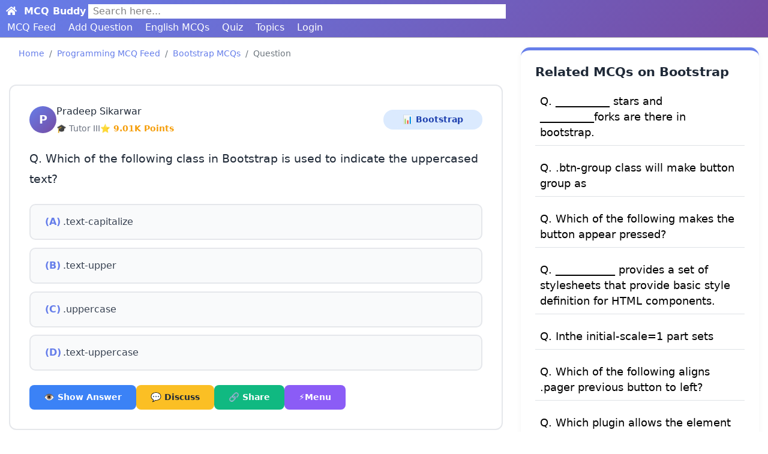

--- FILE ---
content_type: text/html; charset=UTF-8
request_url: https://www.mcqbuddy.com/programming-questions/mcq/8067
body_size: 14549
content:


            <!DOCTYPE html>
            <html lang="en">

            <head>
                
<!-- Google tag (gtag.js) -->
<script async src="https://www.googletagmanager.com/gtag/js?id=G-5SR7JN3VDC"></script>
<script>
  window.dataLayer = window.dataLayer || [];
  function gtag(){dataLayer.push(arguments);}
  gtag('js', new Date());

  gtag('config', 'G-5SR7JN3VDC');
</script>
                <meta charset="UTF-8">
                <meta name="viewport" content="width=device-width, initial-scale=1.0">
                <meta name="description" content="Which of the following class in Bootstrap is used to indicate the uppercased text? - 8067">
                <meta name="keywords" content="Which of the following class in Bootstrap is used to indicate the uppercased text? - 8067">
                <meta name="Robots" content="index, follow">
                <meta name="theme-color" content="#ffc107" />
                <title>Which of the following class in Bootstrap is used to indicate the uppercased text? - Bootstrap MCQs</title>
                <meta name="og:type" content="Education" />
                <meta name="og:url" content="https://www.mcqbuddy.com/programming-questions/mcq/8067" />
                <meta name="og:title" content="Which of the following class in Bootstrap is used to indicate the uppercased text? - Bootstrap MCQs" />
                <meta name="og:description" content="Which of the following class in Bootstrap is used to indicate the uppercased text? - Bootstrap MCQs" />
                <meta name="og:image" content="https://www.mcqbuddy.com/img/logo.png" />
                <meta name="og:image:type" content="image/png" />
                <meta name="og:image:height" content="296" />
                <meta name="og:image:width" content="560" />
                <link rel="canonical" href="https://www.mcqbuddy.com/programming-questions/mcq/8067" />
                <link rel="shortcut icon" type="image/ico" href="https://www.mcqbuddy.com/img/favicon.ico">
<!-- <link rel="stylesheet" href="https://www.mcqbuddy.com/css/bootstrap.min.css"> -->
 <link rel="stylesheet" href="https://cdn.jsdelivr.net/npm/bootstrap@4.6.2/dist/css/bootstrap.min.css">
<link rel="stylesheet" href="https://www.mcqbuddy.com/css/common.css">
    <script src="https://accounts.google.com/gsi/client" async defer></script>
    <div id="g_id_onload"
        data-client_id="242182558266-9sfuvvpi8jrfrlumqmc1ruj7ds8loi96.apps.googleusercontent.com"
        data-callback="handleCredentialResponse">
    </div>
    
    <link rel="stylesheet" href="https://www.mcqbuddy.com/css/custom-light.css">


                <link rel="stylesheet" href="../../css/comment-css.css">

                <style>
                    .hide {
                        display: none;
                    }

                    .show {
                        display: block;
                    }

                    .btns {
                        position: relative;
                        /* background-color:#fff; */
                        width: 100%;
                    }

                    .next-btn {
                        position: absolute;
                        right: 0;
                    }
                </style>

            </head>

            <body>

                <!-- start navbar -->



                
<nav class="my-navbar">

    <div class="brand-name d-flex" style="font-size:16px; padding:3px;">
            <div><a href="https://www.mcqbuddy.com/"><span style="padding:3px;"> <i class="fa fa-home"></i></span> <span class="ml-1 text-bold">MCQ Buddy</span></a>
            </div> 
            <div id="navbar-search-div" class="ml-1 bg-white border-1-lightgray" style="width:55%;">
                <a class="lightlink" href="https://www.mcqbuddy.com/search">
                    <div class="px-2 " style="color:gray;">Search here...</div>
                </a>

            </div>

        </div>
    <div class="">
        <a class="lightlink mx-2" href="https://www.mcqbuddy.com/programming-questions">MCQ Feed</a>
        <a class="lightlink mx-2" href="https://www.mcqbuddy.com/programming-questions/addque">Add Question</a>
        
        
        <a class="lightlink mx-2" href="https://www.mcqbuddy.com/mcqfeed/1">English MCQs</a>
        <a class="lightlink mx-2" href="https://www.mcqbuddy.com/quiz">Quiz</a>
        <a class="lightlink mx-2" href="https://www.mcqbuddy.com/topics/page/1">Topics</a>



                <a class="lightlink mx-2" href="https://www.mcqbuddy.com/dashboard/login">Login</a>    </div>


</nav>




                <!-- navbar ends here -->
                <!-- showing message part starts heere-->
                <div class="container-fluid">
                                            <div class="row">

                            <div class="col-lg-8 col-md-8 col-sm-12">

                                <nav aria-label="breadcrumb bg-white">
                                    <ol class="breadcrumb">
                                        <li class="breadcrumb-item"><a href="https://www.mcqbuddy.com/">Home</a></li>
                                        <li class="breadcrumb-item"><a href="https://www.mcqbuddy.com/programming-questions">Programming MCQ Feed</a></li>
                                        <li class="breadcrumb-item" aria-current="page"><a href="https://www.mcqbuddy.com/programming-questions/bootstrap/1">Bootstrap                                                MCQs</a></li>
                                        <li class="breadcrumb-item active">Question</li>
                                    </ol>
                                </nav>
                                
<article id="8067" class="questions-area br13" style="position:relative;">


    <div class="question-card">
        <div class="question-header">
            <div class="user-info">
                <div class="avatar">P</div>
                <div class="user-details">
                    <h4><a href="https://www.mcqbuddy.com/user/309">Pradeep Sikarwar</a></h4>
                    <div class="user-meta">
                        <span>🎓 Tutor III</span>
                        <span class="points">⭐ 9.01K Points</span>
                    </div>
                </div>
            </div>
            <span class="category-tag"><a href="https://www.mcqbuddy.com/programming-questions/bootstrap/1">📊 Bootstrap</a></span>

        </div>

        <div class="question-text">
            Q. Which of the following class in Bootstrap is used to indicate the uppercased text?        </div>
        
        <ul class="options-list">
            <li class="option-item">
                <span class="option-label">(A)</span>
                <span class="option-text">.text-capitalize</span>
            </li>
            <li class="option-item">
                <span class="option-label">(B)</span>
                <span class="option-text">.text-upper</span>
            </li>
            <li class="option-item">
                <span class="option-label">(C)</span>
                <span class="option-text">.uppercase</span>
            </li>
            <li class="option-item">
                <span class="option-label">(D)</span>
                <span class="option-text">.text-uppercase</span>
            </li>
        </ul>

        <div class="question-actions">
            <button class="action-btn btn-blue" onclick="toggleAnswer(this)">
                👁️ Show Answer
            </button>
            <a href="https://www.mcqbuddy.com/programming-questions/mcq/8067" class="btn action-btn btn-yellow">
                💬 Discuss
            </a>
            <button data-portal="programming" data-qid="8067" data-slug="which-of-the-following-class-in-bootstrap-is-used-to-indicate-the-uppercased-text" onclick="openShareDialog(this)" class="action-btn btn-green">
                🔗 Share
            </button>
            <button  onclick="toggleSideMenuQuestion(8067, 'programming')" class="action-btn btn-purple">
                                                ⚡Menu
                                            </button>

        </div>

        <div class="answer-section">
            <div class="answer-label">✅ Correct Answer: (D)
                .text-uppercase
            </div>
            
        </div>

        <!-- Notes Section -->

    </div>
</article>


                                <div class="box mt-3" id="hint-box">    
<div id="solution-submit-box">

    <p class="bg-white">You must be <a href="https://www.mcqbuddy.com/dashboard/login">Logged in</a> to update hint/solution<p></div>
        
</div>
                                <!-- inserting next and prev button -->

                                <!-- end of inserting next and prev button -->
                                
                                <section class="discussion-section mt-3">
    <h2 class="section-title">
        <span class="title-icon">💬</span>
        Discussion
    </h2>

    <!-- Comment Input -->

    <div class="comment-input-wrapper">
        <textarea class="comment-textarea" id="comment-content" placeholder="Write your thoughts here...&#10;&#10;Share your insights, ask questions, or discuss this topic with the community."></textarea>

        <div class="comment-actions">
            <button onclick="submitComment()" id="comment-btn" class="comment-btn">💬 Comment</button>
        </div>
    </div>


</section>


<div class="mt-4" id="display-comment"></div>                            </div>

                            <div class="col-md-4 col-lg-4 col-sm-12">
                                <aside>
                                    <div class="sidebar-card mt-3" style="font-size: 1.1rem;">
<h3 class="sidebar-title">Related MCQs on Bootstrap </h3>
        <p class="border-bottom p-2">
            <a class="lightlink" href="8078" >Q. __________ stars and __________forks are there in bootstrap.</a>
        </p>
            <p class="border-bottom p-2">
            <a class="lightlink" href="7993" >Q. .btn-group class will make button group as</a>
        </p>
            <p class="border-bottom p-2">
            <a class="lightlink" href="10809" >Q. Which of the following makes the button appear pressed?</a>
        </p>
            <p class="border-bottom p-2">
            <a class="lightlink" href="8088" >Q. ___________ provides a set of stylesheets that provide basic style definition for HTML components.</a>
        </p>
            <p class="border-bottom p-2">
            <a class="lightlink" href="7992" >Q. Inthe initial-scale=1 part sets</a>
        </p>
            <p class="border-bottom p-2">
            <a class="lightlink" href="10817" >Q. Which of the following aligns .pager previous button to left?</a>
        </p>
            <p class="border-bottom p-2">
            <a class="lightlink" href="11153" >Q. Which plugin allows the element to become locked or sticky?</a>
        </p>
            <p class="border-bottom p-2">
            <a class="lightlink" href="11001" >Q. Which of the following is used to align pager buttons to the left side of the page?</a>
        </p>
            <p class="border-bottom p-2">
            <a class="lightlink" href="8010" >Q. Large devices are defined as having a screen width from</a>
        </p>
            <p class="border-bottom p-2">
            <a class="lightlink" href="7989" >Q. Bootstrap&rsquo;s global default font-size is</a>
        </p>
    </div>      <div class="sidebar-card mt-3 app-download">
          <h3>📱 Download Our App</h3>
          <p>Learn MCQs on the go with our easy-to-use Android app</p>
          <a href="https://play.google.com/store/apps/details?id=com.mcq.buddy" class="download-btn btn">
              Get it on Google Play
          </a>
      </div>                                </aside>


                            </div>
                        </div>
                        <hr>
                        <div>
                            <section class="analytics-section">
            <h2 class="section-title">
                <span class="title-icon">📊</span>
                Question Analytics
            </h2>

            <div class="analytics-grid">
                <div class="analytics-card">
                    <div class="analytics-icon">👁️</div>
                    <div class="analytics-value">321</div>
                    <div class="analytics-label">Total Visits</div>
                </div>

                <div class="analytics-card">
                    <div class="analytics-icon">📽️</div>
                    <div class="analytics-value">3 y ago</div>
                    <div class="analytics-label">Published</div>
                </div>

                <div class="analytics-card">
                    <div class="analytics-icon">🎖️</div>
                    <div class="analytics-value">Pradeep Sikarwar</div>
                    <div class="analytics-label">Publisher</div>
                </div>

                <div class="analytics-card">
                    <div class="analytics-icon">📈</div>
                    <div class="analytics-value">87%</div>
                    <div class="analytics-label">Success Rate</div>
                </div>
            </div>

            
            <div id="que-analytics"></div>
        </section>                        </div>
                        <div class="" style="padding-bottom:100px;"> </div>


                    
                </div>
                <!-- <script src="https://www.mcqbuddy.com/js/jquery-3.6.0.min.js"></script> -->
<script src="https://code.jquery.com/jquery-3.6.1.min.js"></script>
<script src="https://www.mcqbuddy.com/js/font-awesome.js"></script>

<script src="https://www.mcqbuddy.com/js/customjs.js"></script>

<script>
function jumpTo(data){
    $lang = data.getAttribute('data-lang');
    $lang = $lang.toLowerCase($lang);
    $page = document.getElementById('jump-to-page').value;
    window.location.href = $page;
    
}


function checkAns(data) {
        var correctAns = data.getAttribute('data-correct');
        var userAns = data.getAttribute('data-option');
        var queID = data.getAttribute('data-id');
        var userAns = data.getAttribute('data-option');
        var num = data.getAttribute('data-num');
        if (correctAns == userAns) {

            
            document.getElementById(queID + "-1").style.opacity="0.3";
            document.getElementById(queID + "-A").style.color = "red";
            document.getElementById(queID + "-A").innerHTML = "<i class='ml-2 fas fa-times'></i>";

            document.getElementById(queID + "-2").style.opacity="0.3";
            document.getElementById(queID + "-B").style.color = "red";
            document.getElementById(queID + "-B").innerHTML = "<i class='ml-2 fas fa-times'></i>";

            document.getElementById(queID + "-3").style.opacity="0.3";
            document.getElementById(queID + "-C").style.color = "red";
            document.getElementById(queID + "-C").innerHTML = "<i class='ml-2 fas fa-times'></i>";

            document.getElementById(queID + "-4").style.opacity="0.3";
            document.getElementById(queID + "-D").style.color = "red";
            document.getElementById(queID + "-D").innerHTML = "<i class='ml-2 fas fa-times'></i>";

            var status = document.getElementById(queID + "-" + userAns);
            status.innerHTML = "<i class='ml-2 fas fa-check'></i>";
            document.getElementById(queID + "-" + num).style.opacity="1";

            status.style.color = "green";

            

             


            var optionDiv = document.getElementById(queID + "-" + num);
            
           
            
            
        } else {
            var status = document.getElementById(queID + "-" + userAns);
            var optionDiv = document.getElementById(queID + "-" + num);
            status.innerHTML = "<i class='ml-2 fas fa-times'></i>";
            optionDiv.style.opacity="0.3";
            status.style.color = "red";
        }
    }


    function mcqfeedShowAnswer(answer, qid, number){
        num = number - 64;
        document.getElementById(qid + "-1").style.opacity="0.3";
            document.getElementById(qid + "-A").style.color = "red";
            document.getElementById(qid + "-A").innerHTML = "<i class='ml-2 fas fa-times'></i>";

            document.getElementById(qid + "-2").style.opacity="0.3";
            document.getElementById(qid + "-B").style.color = "red";
            document.getElementById(qid + "-B").innerHTML = "<i class='ml-2 fas fa-times'></i>";

            document.getElementById(qid + "-3").style.opacity="0.3";
            document.getElementById(qid + "-C").style.color = "red";
            document.getElementById(qid + "-C").innerHTML = "<i class='ml-2 fas fa-times'></i>";

            document.getElementById(qid + "-4").style.opacity="0.3";
            document.getElementById(qid + "-D").style.color = "red";
            document.getElementById(qid + "-D").innerHTML = "<i class='ml-2 fas fa-times'></i>";
        var status = document.getElementById(qid + "-" + answer);
            status.innerHTML = "<i class='ml-2 fas fa-check'></i>";
            document.getElementById(qid + "-" + num).style.opacity="1";
            status.style.color = "green";


           
    }
    function handleCredentialResponse(res) {
        jQuery.ajax({
            url: 'https://www.mcqbuddy.com/action.php',
            type: 'post',
            data: res,
            success: function(res) {
                let response = JSON.parse(res);
                if (response.statusCode == 200) {
                    window.location.reload();
                }
            }
        })

    }

    </script><script src="https://cdn.jsdelivr.net/npm/popper.js@1.12.9/dist/umd/popper.min.js"></script>
<script src="https://cdn.jsdelivr.net/npm/bootstrap@4.6.2/dist/js/bootstrap.min.js"></script>
<script src="https://cdn.jsdelivr.net/npm/html2canvas@1.4.1/dist/html2canvas.min.js"></script>
    <script>
        function getMode() {
            return localStorage.getItem('mode');

        }

        var mode = getMode();
        if (mode != null) {
            activateMode(mode);
        } else {
            activateMode('light');
        }

        function activateMode(mode) {

            if (mode != null) {
                setMode(mode);
                jQuery.ajax({
                    url: 'https://www.mcqbuddy.com/action.php',
                    type: 'post',
                    data: 'toggle_mode=yes&mode=' + mode,
                    success: function(result) {

                    }
                })
            }

        }

        function setMode(mode) {
            if (getMode() == null) {
                localStorage.setItem('mode', 'light');
            } else {
                localStorage.setItem('mode', mode);

            }
        }
    </script>

<script>
    function getMode() {
        return localStorage.getItem('mode');

    }

    function activateMode(mode) {
        console.log(mode)
        if (mode != null) {
            setMode(mode);
            jQuery.ajax({
                url: 'https://www.mcqbuddy.com/action.php',
                type: 'post',
                data: 'toggle_mode=yes&mode=' + mode,
                success: function(result) {

                    window.location.reload();

                }
            })
        }

    }


    function setMode(mode) {
        if (getMode() == null) {
            localStorage.setItem('mode', 'light');
        } else {
            localStorage.setItem('mode', mode);

        }
    }
</script><footer class="footer">
    <!-- Main Footer Content -->
    <div class="footer-main">
        <!-- Brand Section (Wider) -->
        <div class="footer-brand">
            <div class="brand-logo">
                <span>🎓</span>
                <span class="brand-text">MCQ Buddy</span>
            </div>
            <p class="brand-tagline">"Your Success, Our Mission"</p>
            <p class="brand-description">
                We are nothing if we are alone. But we have a huge community of students who are helping you getting good study stuff free. Join us and be part of India's largest free MCQ learning platform.
            </p>

            <!-- Newsletter -->
            <div class="newsletter-box">
                <div class="newsletter-title">📧 Get Daily Updates</div>
                <p class="newsletter-text">Subscribe to receive daily MCQs and study tips</p>
                <div class="newsletter-form">
                    <input type="email" class="newsletter-input" placeholder="Your email address...">
                    <button class="newsletter-btn">Subscribe</button>
                </div>
            </div>
        </div>

        <!-- Quick Links -->
        <div class="footer-section">
            <h3 class="footer-title">Quick Links</h3>
            <ul class="footer-links">
                <li> <a class="footer-link" href="https://www.mcqbuddy.com/bookmark-list">Public Bookmarks</a> </li>
                <li> <a class="footer-link" href="https://www.mcqbuddy.com/subject">Subjects</a> </li>
                <li> <a class="footer-link" href="https://www.mcqbuddy.com/exam-wise-mcqs">Exams</a> </li>
                <li> <a class="footer-link" href="https://www.mcqbuddy.com/categories">Browse All Categories</a> </li>
                <li> <a class="footer-link" title="Take 5000+ Mock Tests" href="https://www.mcqbuddy.com/mocktest">Mock Test</a>
                </li>
                <li> <a class="footer-link" href="https://www.mcqbuddy.com/home/advancesearch.php">Advance Search</a>
                </li>
                <li> <a class="footer-link" href="https://www.mcqbuddy.com/quiz/">Quiz</a> </li>
                <li> <a class="footer-link" href="https://www.mcqbuddy.com/duotest/">Duo Test</a> </li>
                <li> <a class="footer-link" href="https://www.mcqbuddy.com/topics/page/1">English Topics</a> </li>

            </ul>
        </div>

        <!-- Popular Portals -->
        <div class="footer-section">
            <h3 class="footer-title">Popular Portals</h3>
            <ul class="footer-links">
                <li> <a class="footer-link" href="https://collections.mcqbuddy.com">Collections</a> </li>
                        <li> <a class="footer-link" href="https://play.google.com/store/apps/details?id=com.mcqbuddy.grandmaaTales">Grandmaa's Tales</a> </li>
                        <li> <a class="footer-link" href="https://www.mcqbuddy.com/uc-quiz">UC Quiz</a> </li>
                        <li> <a class="footer-link" href="https://www.mcqbuddy.com/hindi/subject">Hindi</a> </li>
                        <li> <a class="footer-link" href="https://www.mcqbuddy.com/state-portals">State wise Portals</a> </li>
                        <li> <a class="footer-link" href="https://lab.mcqbuddy.com">MCQ Buddy Lab</a> </li>
                        <li> <a class="footer-link" href="https://www.mcqbuddy.com/engineering">Engineering</a> </li>
                        <li> <a class="footer-link" href="https://www.mcqbuddy.com/programming-questions">Programming Portal</a> </li>
                        <li> <a class="footer-link" href="https://www.mcqbuddy.com/mb-shorts">MB Shorts</a> </li>
                        <li> <a class="footer-link" href="https://www.mcqbuddy.com/class">NCERT Portal</a> </li>
                        <li> <a class="footer-link" href="https://www.mcqbuddy.com/faculty">Faculties Portal</a> </li>
                        <li> <a class="footer-link" href="https://www.mcqbuddy.com/groups">Groups</a> </li>
                        <li> <a class="footer-link" href="https://forum.mcqbuddy.com">Q & A</a> </li>
                        <li> <a class="footer-link" href="https://space.mcqbuddy.com">Spaces</a> </li>
                        <li> <a class="footer-link" href="https://saveourhistory.mcqbuddy.com">Satya Sanatan</a> </li>
                        <li> <a class="footer-link" title="Encrypt and decrypt text" href="https://keycrypt.mcqbuddy.com">Keycrypt</a> </li>
            </ul>
        </div>

        <!-- Support & Legal -->
        <div class="footer-section">
            <h3 class="footer-title">Support</h3>
            <ul class="footer-links">
                <li> <a class="footer-link" href="https://play.google.com/store/apps/details?id=com.mcq.buddy">Download App</a>
                        </li>
                        <li> <a class="footer-link" href="https://www.mcqbuddy.com/advertise-with-us">Advertise with us</a> </li>
                        <li> <a class="footer-link" href="https://www.mcqbuddy.com/contact">Contact us</a> </li>
                        <li><a class="footer-link" title="Watch our videos on youtube"
                                href="https://www.youtube.com/channel/UC8stiu8Hi-l-1PQ8ce1ggHw"
                                target="_blank">Youtube</a> </li>
                        <li> <a class="footer-link" href="https://www.mcqbuddy.com/refund-policy">Refund Policy</a> </li>
                        <li> <a class="footer-link" href="https://www.mcqbuddy.com/host-your-website">Get the source code</a> </li>
            </ul>
        </div>
    </div>

    <!-- Footer Bottom -->
    <div class="footer-bottom">
        <div class="footer-bottom-content">
            <div class="footer-info">
                <div class="footer-copyright">
                    © 2020 - 2025 MCQ Buddy | Made with <span class="heart">❤️</span> in India
                </div>
                <div class="footer-legal">
                    <a href="https://www.mcqbuddy.com/terms-conditions" class="legal-link">Terms of Service</a>
                    <a href="https://www.mcqbuddy.com/privacy-policy" class="legal-link">Privacy</a>
                    <a href="https://www.mcqbuddy.com/sitemap.xml" class="legal-link">Sitemap</a>
                </div>
            </div>

            <div class="footer-badges">
                <a href="https://www.mcqbuddy.com/redirect?u=https://hostinger.in?REFERRALCODE=1SHYAM18" class="btn footer-badge hostinger">⚡ Hosted on Hostinger</a>
            </div>
        </div>
    </div>
</footer><script>
    function toggleAnswer(button) {
        const card = button.closest('.question-card');
        const answerSection = card.querySelector('.answer-section');

        if (answerSection.classList.contains('show')) {
            answerSection.classList.remove('show');
            button.innerHTML = '👁️ Show Answer';
        } else {
            answerSection.classList.add('show');
            button.innerHTML = '🙈 Hide Answer';
        }
    }


    function showAns(value) {
        var qid = value.getAttribute('data-id');
        $('#answer-' + qid).toggle();


    }

    function openShareDialog(data) {
        var qid = data.getAttribute("data-qid");
        var slug = data.getAttribute("data-slug");
        var portal = data.getAttribute("data-portal");
        $("#qlink-copybtn").html("Copy Link")

        let qlink;
        switch (portal) {
            case "hindi":
                qlink = "https://www.mcqbuddy.com/hindi/question/" + qid + "";
                break;
            case "english":
                qlink = "https://www.mcqbuddy.com/question/" + qid + "";
                break;
            case "programming":
                qlink = "https://www.mcqbuddy.com/programming-questions/mcq/" + qid + "";
                break;
            case "engineering":
                qlink = "https://www.mcqbuddy.com/engineering/mcq/" + qid + "";
                break;
            case "faculty":
                qlink = "https://www.mcqbuddy.com/faculty/" + qid + "-" + slug;
                break;
            case "ncert":
                qlink = "https://www.mcqbuddy.com/class/mcq/" + qid + "";
                break;
            default:
                alert("Invalid Requst");
                break;
        }
        var shareModal = $("#shareModal");
        shareModal.find(".modal-body #qlink").html(qlink);
        $("#sharebtn-whatsapp").attr("href", "whatsapp://send?text=Hi I found this question on MCQ Buddy: " + qlink);
        $("#sharebtn-facebook").attr("href", "https://www.facebook.com/sharer/sharer.php?u=" + qlink);
        $("#sharebtn-telegram").attr("href", "tg://msg_url?url=" + qlink);
        $("#sharebtn-embed").attr("onclick", "openEmbedDialog(" + qid + ", '" + portal + "')");
        $("#sharebtn-group").attr("href", "https://www.mcqbuddy.com/share-in-group?portal=" + portal + "&qid=" + qid);
        $("#sharebtn-download").on("click", function(event) {
            event.preventDefault();
            downloadImage(qid);
        });

        shareModal.modal("show");


    }

    function downloadImage(id) {
        const placeholderHTML = `<div id="placeholder-mb" style="position:absolute; top:50%; left:50%; 
        transform:translate(-50%, -10%); color:#555; font-size:20px; 
        opacity:0.5; pointer-events:none;">
        mcqbuddy.com
    </div>`;
        let elem = document.getElementById(id);
        let cloneElem = elem.cloneNode(true);
        cloneElem.id = "clone" + id;
        cloneElem.style.padding = "20px";
        // Convert string to real DOM
        const temp = document.createElement("div");
        temp.innerHTML = placeholderHTML;
        const placeholder = temp.firstElementChild;
        cloneElem.appendChild(placeholder);
        cloneElem.style.width = "540px";
        document.body.appendChild(cloneElem);
        html2canvas(cloneElem).then(canvas => {
            let link = document.createElement("a");
            link.download = "MCQ Buddy Question-" + id + ".png";
            link.href = canvas.toDataURL("image/png");
            link.click();
        });
        cloneElem.remove();
    }


    function copyQlink(data) {
        let link = $("#qlink").html();
        navigator.clipboard.writeText(link);
        $("#qlink-copybtn").html("Copied")
    }

    function jumpTo(data) {
        $lang = data.getAttribute('data-lang');
        $lang = $lang.toLowerCase($lang);
        $page = document.getElementById('jump-to-page').value;
        window.location.href = $page;

    }

    function followUser(followingUser) {
                    alert("Login to follow user.");
        

    }



    function unfollowUser(followingUser) {
                    alert("Log in to follow user.");
        

    }

    function checkAns(data) {
        var correctAns = data.getAttribute('data-correct');
        var userAns = data.getAttribute('data-option');
        var queID = data.getAttribute('data-id');
        var userAns = data.getAttribute('data-option');
        var num = data.getAttribute('data-num');
        if (correctAns == userAns) {
            document.getElementById(queID + "-1").style.opacity = "0.3";
            document.getElementById(queID + "-A").style.color = "red";
            document.getElementById(queID + "-A").innerHTML = "<i class='ml-2 fas fa-times'></i>";
            document.getElementById(queID + "-2").style.opacity = "0.3";
            document.getElementById(queID + "-B").style.color = "red";
            document.getElementById(queID + "-B").innerHTML = "<i class='ml-2 fas fa-times'></i>";
            document.getElementById(queID + "-3").style.opacity = "0.3";
            document.getElementById(queID + "-C").style.color = "red";
            document.getElementById(queID + "-C").innerHTML = "<i class='ml-2 fas fa-times'></i>";
            document.getElementById(queID + "-4").style.opacity = "0.3";
            document.getElementById(queID + "-D").style.color = "red";
            document.getElementById(queID + "-D").innerHTML = "<i class='ml-2 fas fa-times'></i>";
            var status = document.getElementById(queID + "-" + userAns);
            status.innerHTML = "<i class='ml-2 fas fa-check'></i>";
            document.getElementById(queID + "-" + num).style.opacity = "1";
            status.style.color = "green";
            var optionDiv = document.getElementById(queID + "-" + num);
        } else {
            var status = document.getElementById(queID + "-" + userAns);
            var optionDiv = document.getElementById(queID + "-" + num);
            status.innerHTML = "<i class='ml-2 fas fa-times'></i>";
            optionDiv.style.opacity = "0.3";
            status.style.color = "red";
        }
    }


    function mcqfeedShowAnswer(answer, qid, number) {
        num = number - 64;
        document.getElementById(qid + "-1").style.opacity = "0.3";
        document.getElementById(qid + "-A").style.color = "red";
        document.getElementById(qid + "-A").innerHTML = "<i class='ml-2 fas fa-times'></i>";

        document.getElementById(qid + "-2").style.opacity = "0.3";
        document.getElementById(qid + "-B").style.color = "red";
        document.getElementById(qid + "-B").innerHTML = "<i class='ml-2 fas fa-times'></i>";

        document.getElementById(qid + "-3").style.opacity = "0.3";
        document.getElementById(qid + "-C").style.color = "red";
        document.getElementById(qid + "-C").innerHTML = "<i class='ml-2 fas fa-times'></i>";

        document.getElementById(qid + "-4").style.opacity = "0.3";
        document.getElementById(qid + "-D").style.color = "red";
        document.getElementById(qid + "-D").innerHTML = "<i class='ml-2 fas fa-times'></i>";
        var status = document.getElementById(qid + "-" + answer);
        status.innerHTML = "<i class='ml-2 fas fa-check'></i>";
        document.getElementById(qid + "-" + num).style.opacity = "1";
        status.style.color = "green";



    }


    function toggleSideMenuQuestion(qid, portal) {
        $("#sideMenuModal").modal('show');
        let html = `
        <div class="list-group">
    <div class="list-group-item" onclick="openBookmarkDialog(${qid})"><i class="fa fa-bookmark-o"></i> Bookmark</div>
    <div class="list-group-item" onclick="openEmbedDialog(${qid}, '${portal}')"><i class="fa fa-code"></i> Embed</div>
    <div class="list-group-item"><a class="lightlink no-hover d-block" href="https://www.mcqbuddy.com/report-question?qid=${qid}&portal=${portal}"><i class="fa fa-exclamation-triangle"></i> Report</a></div>
    <div class="list-group-item"><a class="lightlink no-hover d-block" href="https://www.mcqbuddy.com/mb-shorts/?qid=${qid}&portal=${portal}"><i class="fa fa-desktop"></i> View In MB-Short </a></div>
    
</div>

        `;
        $("#sidemenu-modal-body").html(html)

    }

    function openBookmarkDialog(qid, portal = 'English') {
        $("#sideMenuModal").modal('hide');

                    Swal.fire("Login to bookmark question.", "", "info");
            }

    function openEmbedDialog(qid, portal) {
        $("#embedded-que").html('Generating Embed Link. Please wait....');
        $("#iframe-code").val('Generating Embed Link. Please wait....');
        $(".modal").modal('hide');
        // $("#top-side-menu-" + qid).hide();
        $("#copy-btn").html("Copy");
        $("#embedQueModal").modal("show");
        //get the parent
        // let parent = $("#top-side-menu-" + qid).parent();

        parent = $("#" + qid);

        let parentHeight = parent[0].clientHeight - 30;
        jQuery.ajax({
            url: 'https://www.mcqbuddy.com/action.php',
            type: 'post',
            data: 'generate-embed=true&portal=' + portal + '&qid=' + qid,
            success: function(res) {
                let html = `<iframe src="https://www.mcqbuddy.com/embedded?code=${res}" width="100%" scrolling="no" height="${parentHeight}" frameborder="0"></iframe>
                `;
                $("#embedded-que").html(html);
                $("#iframe-code").val(html);
            }
        })



    }

    function copyEmbedCode() {
        let val = $("#iframe-code");
        val.select();
        // val.setSelectionRange(0, 99999); // For mobile devices
        navigator.clipboard.writeText(val.val());
        $("#copy-btn").html("Copied");

    }


    function getAllBookmarkList(qid, portal = "English") {
        jQuery.ajax({
            url: 'https://www.mcqbuddy.com/action.php',
            type: 'post',
            data: 'getBookmarkByUserId=yes',
            success: function(response) {
                if (response) {
                    res = JSON.parse(response);
                    let html = `<select class="form-control" id="bookmarkDropdown" onchange="bookmarkQuestion(this.value, ${qid}, '${portal}')">
                        <option>Select Bookmark List</option>`;
                    for (let bm of res.data) {
                        html += `
                                
                                    <option value="${bm.bookmarkListId}--${bm.bookmarkListName}">${bm.bookmarkListName}</option>
                               
                            `;
                    }
                    html += `</select>`;
                    if (res.data.length == 0) {
                        html += '<p class="mt-2">You have not created bookmark list. <a href="https://www.mcqbuddy.com/up/bookmark-list">CREATE</a></p>';
                    }
                    $('#bookmarkShowList').html(html)
                    $("#bookmarklistModal").modal("show");

                }
            }
        })
    }

    function bookmarkQuestion(bm, qid, portal = 'English') {
        let bmArr = bm.split("--");
        Swal.fire({
            title: "Do you want to save this question to " + bmArr[1] + "",
            showDenyButton: true,
            showCancelButton: true,
            confirmButtonText: "Save",
            denyButtonText: `Don't save`
        }).then((result) => {
            /* Read more about isConfirmed, isDenied below */
            if (result.isConfirmed) {
                jQuery.ajax({
                    url: 'https://www.mcqbuddy.com/action.php',
                    type: 'post',
                    data: 'saveBookmarkQuestion=yes&qid=' + qid + "&bmId=" + bmArr[0] + "&portal=" + portal,
                    success: function(responose) {
                        res = JSON.parse(responose);
                        $("#bookmarklistModal").modal('hide');
                        Swal.fire({
                            position: "top-end",
                            icon: "info",
                            title: res.response,
                            showConfirmButton: false,
                            timer: 1500
                        });

                    },
                    error: function(error) {
                        $("#bookmarklistModal").modal('hide');
                        Swal.fire("Something went wrong. Try again.", "", "error");

                    }
                })

            } else if (result.isDenied) {
                $('#bookmarkDropdown').val("");
                $("#bookmarklistModal").modal('hide');
                Swal.fire({
                    position: "top-end",
                    icon: "info",
                    title: "Nothing changed.",
                    showConfirmButton: false,
                    timer: 1500
                });
            }
        });

    }
</script>                <!-- Modal -->
<div class="modal modal-lg fade" id="bookmarklistModal" tabindex="-1" aria-labelledby="bookmarklistModalLabel" aria-hidden="true">
  <div class="modal-dialog">
    <div class="modal-content">
      <div class="modal-header">
        <h5 class="modal-title fs-5" id="bookmarklistModalLabel">Bookmark</h5>
        <button type="button" class="btn btn-primary" data-dismiss="modal" aria-label="Close">X</button>
      </div>
      <div class="modal-body">
        <div id="bookmarkShowList"></div>
      </div>
      <div class="modal-footer">
        <button type="button" class="btn btn-primary" data-dismiss="modal">Close</button>
      </div>
    </div>
  </div>
</div>                <!-- Share Modal -->
<div class="modal fade" id="shareModal" tabindex="-1" role="dialog" aria-labelledby="exampleModalCenterTitle"
    aria-hidden="true">
    <div class="modal-dialog modal-lg modal-dialog-centered" role="document">
        <div class="modal-content bg-white">
            <div class="modal-header bg-white">
                <h5 class="modal-title" id="exampleModalLongTitle">Share</h5>
                <button type="button" class="close bg-white" data-dismiss="modal" aria-label="Close">
                    <span aria-hidden="true">&times;</span>
                </button>
            </div>
            <div class="modal-body">
                <div class="box">
                    <div class="copy-link">
                    <div class="form-group">
                        <div class="row">
                            <div class="col-lg-9 col-md-9">
                                <textarea class="form-control" id="qlink" disabled></textarea>
                            </div>
                            <div class="col-md-3 col-lg-3">
                                <button class="btn btn-secondary" id="qlink-copybtn" onclick="copyQlink(this)">Copy Link</button>
                            </div>
                        </div>
                    </div>

                </div>
                <div class="p-2">
                    <div class="d-flex gap-2 flex-wrap">
                        <div class="mx-2 text-center">
                        <a title="Embed to a Webpage" id="sharebtn-embed" class="btn btn-info btn-floating"
                        onclick=""> <i class="fa fa-2xl fa-code"></i></a>
                        <p>Embed</p>
                        </div>
                        <div class="mx-2 text-center"><a title="Share on WhatsApp" id="sharebtn-whatsapp" class="btn btn-success btn-floating"
                            href=""
                            data-action="share/whatsapp/share"> <i class="fa fa-2xl fa-whatsapp"></i></a>
                            <p>WhatsApp</p>
                        </div>

                        <div class="mx-2 text-center">
                        <a title="Share on Facebook" id="sharebtn-facebook"
                            target="_blank" class="btn-floating btn btn-primary"
                            href=""
                            class="fb-xfbml-parse-ignore"> <i class="fa fa-2xl fa-facebook"></i> </a>
                            <p>Facebook</p>
                        </div>
                        <div class="mx-2 text-center">
                        <a title="Share on Telegram" id="sharebtn-telegram" class="btn btn-primary btn-floating"
                            href=""><i
                                class="fa fa-2xl fa-telegram"></i></a>
                                <p>Telegram</p>
                        </div>
                        <div class="mx-2 text-center">
                        <a title="Download as Image" id="sharebtn-download" class="btn btn-info btn-floating"
                            href=""><i
                                class="fa fa-2xl fa-download"></i></a>
                                <p>Download</p>
                        </div>
                        
                        
                        
                    </div>
                    <div class="mt-2">
                        <p>Share in MCQ Buddy Groups</p>
                        <a id="sharebtn-group" class="btn btn-sm btn-warning" href=""><i class="fa fa-share"></i> Share</a>
                    </div>


                </div>
                </div>
            </div>
            <div class="modal-footer">
                <button type="button" class="btn btn-secondary" data-dismiss="modal">Close</button>
            </div>
        </div>
    </div>
</div>                <!-- Modal -->
<div class="modal fade" id="embedQueModal" tabindex="-1" aria-labelledby="embedQueModalLabel" aria-hidden="true">
  <div class="modal-dialog modal-dialog-centered modal-lg">
    <div class="modal-content bg-white">
      <div class="modal-header bg-white">
        <h5 class="modal-title fs-5" id="embedQueModalLabel">Embed</h5>
        <button type="button" class="btn btn-primary" data-dismiss="modal" aria-label="Close">X</button>
      </div>
      <div class="modal-body">
        <div class="row">
          <div class="col-lg-6 col-md-6">
            <div id="embedded-que">


            </div>
          </div>
          <div class="col-lg-6 col-md-6">
            <div  id="embedded-code">
              <div class="float-right"><button class="btn btn-secondary" id="copy-btn" onclick="copyEmbedCode()">Copy</button></div>

              <div class="form-group">
                <textarea disabled class="form-control bg-white" style="height: 300px;" id="iframe-code">

                </textarea>
              </div>

            </div>
          </div>
        </div>
      </div>

    </div>
  </div>
</div>                <!-- Share Modal -->
<div class="modal fade" id="sideMenuModal" tabindex="-1" role="dialog" aria-labelledby="sidemenu"
    aria-hidden="true">
    <div class="modal-dialog modal-lg modal-dialog-centered" role="document">
        <div class="modal-content bg-white">
            <div class="modal-header bg-white">
                <h5 class="modal-title" id="exampleModalLongTitle">Menu</h5>
                <button type="button" class="close bg-white" data-dismiss="modal" aria-label="Close">
                    <span aria-hidden="true">&times;</span>
                </button>
            </div>
            <div class="modal-body">
                <div id="sidemenu-modal-body"></div>
            </div>
            <div class="modal-footer">
                <button type="button" class="btn btn-secondary" data-dismiss="modal">Close</button>
            </div>
        </div>
    </div>
</div>
                <script src="https://cdn.jsdelivr.net/npm/sweetalert2@11" defer></script>
                <script>
    function jumpTo(data) {
        $lang = data.getAttribute('data-lang');
        $lang = $lang.toLowerCase($lang);
        $page = document.getElementById('jump-to-page').value;
        window.location.href = $page;

    }







    // function showAns(value) {
    //     var qid = value.getAttribute('data-id');
    //     $('#answer-' + qid).toggle();


    // }

    function fetch_solution() {
        var postID = 8067;
        jQuery.ajax({
            url: 'https://www.mcqbuddy.com/programming-questions/action.php',
            type: 'post',
            data: 'fetch_solution=true&qid=' + postID,
            success: function(result) {
                document.getElementById('hint-box').innerHTML = result;
            }
        })

    }

    function submitSolution() {
        var postID = 8067;
        var poid = 309;
        // var hinttxt = document.getElementById('hinttxt').value;
        var hinttxt = myEditor.getData();
        document.getElementById('solution-btn').classList.add("disabled");
        if (hinttxt != '') {
            jQuery.ajax({
                url: 'https://www.mcqbuddy.com/programming-questions/action.php',
                type: 'post',
                data: {
                    hinttxt:hinttxt,
                    poid:poid,
                    postID:postID
                },
                success: function(result) {
                    Swal.fire({
                        position: "top-end",
                        icon: "success",
                        title: "You updated the solution.",
                        showConfirmButton: false,
                        timer: 2500
                    });
                    fetch_solution();
                    document.getElementById('hinttxt').value = "";
                    document.getElementById('solution-submit-box').style.display = "none";
                    document.getElementById('solution-btn').classList.remove("disabled");
                    document.getElementById('hint-box').style.display = "block";

                }
            })
        }

    }

    function submitComment() {
        var postID = 8067;
        document.getElementById('comment-btn').classList.add("disabled");
        var comment = document.getElementById('comment-content').value;
        var poid = 309;
        jQuery.ajax({
            url: 'https://www.mcqbuddy.com/programming-questions/action.php',
            type: 'post',
            data: 'comment_content=' + comment + '&poid=' + poid + '&comment=comment&qid=' + postID,
            success: function(result) {
                fetchComments();
                document.getElementById('comment-btn').classList.remove("disabled");
                document.getElementById('comment-content').value = '';

            }
        });

    }


    //fetching comments
    function fetchComments() {
        var postID = 8067;
        var poid = 309;
        jQuery.ajax({
            url: 'https://www.mcqbuddy.com/programming-questions/action.php',
            type: 'post',
            data: 'fetch_comment=true&qid=' + postID + '&poid=' + poid,
            success: function(result) {
                document.getElementById('display-comment').innerHTML = result;
            }
        })
    }




    //script to show solution submit box
    function showsolutionbox() {
        let solutionSubmitBox = document.getElementById('solution-submit-box');
        let hintBox = document.getElementById('hint-box');
        hintBox.style.display = "none";
        if (solutionSubmitBox.style.display == "block") {
            solutionSubmitBox.style.display = "none";
        } else {
            solutionSubmitBox.style.display = "block";
        }

    }



    function toggleSideMenu(data) {
        var qid = data.getAttribute('data-qid');

        if (document.getElementById('top-side-menu-' + qid).style.display == "block") {
            document.getElementById('top-side-menu-' + qid).style.display = "none";

        } else {
            document.getElementById('top-side-menu-' + qid).style.display = "block";

        }
    }



    function fetchTopics(category) {
        document.getElementById('topics-div').innerHTML = "<p>Loding content...</p>";
        jQuery.ajax({
            url: 'https://www.mcqbuddy.com/programming-questions/action.php',
            type: 'post',
            data: 'fetch_topics=yes&category=' + category + '',
            success: function(response) {
                document.getElementById('topics-div').innerHTML = response;

            }
        })
    }
</script>                <script>
                    fetchComments();
                    window.onload = () => {
                        var loader = '<img width="100px" height="100px" src="https://www.mcqbuddy.com/img/loader.webp">';
                        $("#que-analytics").html(loader)
                                                setTimeout(() => {
                            getQuestionAnalytics();
                        }, 2000);
                    }


                    function saveQuestionAnalytics() {
                        var portal = "Programming";
                        var qid = 8067;
                        jQuery.ajax({
                            url: 'https://www.mcqbuddy.com/action.php',
                            type: 'post',
                            data: {
                                saveQueAnalytics: true,
                                portal: portal,
                                qid: qid
                            },
                            success: function(response) {
                                console.log(response)
                            }
                        })
                    }

                    function getQuestionAnalytics() {

                        var portal = "Programming";
                        var qid = 8067;
                        jQuery.ajax({
                            url: 'https://www.mcqbuddy.com/action.php',
                            type: 'post',
                            data: {
                                getQueAnalytics: true,
                                portal: portal,
                                qid: qid
                            },
                            success: function(response) {
                                var res = JSON.parse(response);
                                $("#que-analytics").html(res.response)
                            }
                        })
                    }
                </script>


                <script src="../../ckeditorcustom/build/ckeditor.js" defer></script>
                                    <script src="../../ckeditorcustom/build/ckeditor.js" defer></script>
                    <script defer>
                        var myEditor;
                        document.addEventListener("DOMContentLoaded", function() {
                            ClassicEditor
                                .create(document.querySelector('#hinttxt'), {
                                    removePlugins: ['Title', 'Heading'],
                                    toolbar: {
                                        items: [
                                            'bold', 'italic', 'link', // Basic formatting tools
                                            'fontColor', 'codeBlock', 'undo', 'redo', // Font color and code block
                                            'insertTable', 'blockQuote' // Other tools like table and blockquote
                                        ]
                                    },
                                    fontColor: {
                                        columns: 5, // Set the number of color options in the color panel
                                        documentColors: true // Allow using document colors
                                    },
                                    codeBlock: {
                                        languages: [{
                                                language: 'plaintext',
                                                label: 'Code'
                                            },

                                        ]
                                    }

                                })
                                .then(editor => {

                                    editor.updateSourceElement();
                                    myEditor = editor;

                                })
                                .catch(error => {
                                    console.error(error);
                                });
                        });
                    </script>
                                <script type="application/ld+json">{
    "@context": "https://schema.org",
    "@type": "QAPage",
    "mainEntity": {
        "@type": "Question",
        "text": "Which of the following class in Bootstrap is used to indicate the uppercased text?",
        "answerCount": 1,
        "acceptedAnswer": {
            "@type": "Answer",
            "text": ".text-uppercase",
            "url": "https://www.mcqbuddy.com/programming-questions/mcq/8067"
        },
        "suggestedAnswer": [
            {
                "@type": "Answer",
                "text": ".text-capitalize"
            },
            {
                "@type": "Answer",
                "text": ".text-upper"
            },
            {
                "@type": "Answer",
                "text": ".uppercase"
            },
            {
                "@type": "Answer",
                "text": ".text-uppercase"
            }
        ],
        "author": {
            "@type": "Person",
            "name": "Pradeep Sikarwar"
        },
        "dateCreated": "2022-07-23T21:15:33+05:30"
    }
}</script>            </body>

            </html>

        

--- FILE ---
content_type: text/html; charset=UTF-8
request_url: https://www.mcqbuddy.com/action.php
body_size: -341
content:
light mode activate

--- FILE ---
content_type: text/html; charset=UTF-8
request_url: https://www.mcqbuddy.com/programming-questions/action.php
body_size: -216
content:

        <div class="empty-state">
                <div class="empty-icon">💭</div>
                <div class="empty-text">No comments yet</div>
                <div class="empty-subtext">Be the first to share your thoughts!</div>
            </div>    </ul>
    
    
    
    </div>
    

--- FILE ---
content_type: text/html; charset=UTF-8
request_url: https://www.mcqbuddy.com/action.php
body_size: -220
content:
{"response":"\r\n            <div class=\"analytics-detail\">\r\n                <div class=\"analytics-detail-text\">\r\n                    \ud83d\udcc5 Login to track your last visit.\r\n                <\/div>\r\n            <\/div>\r\n            "}

--- FILE ---
content_type: text/css
request_url: https://www.mcqbuddy.com/css/common.css
body_size: 78
content:
#faq-main {
    margin: 50px 0;
  }
  
  #faq-main #faq .card {
    margin-bottom: 30px;
    border: 0;
  }
  
  #faq-main #faq .card .card-header {
    border: 0;
    -webkit-box-shadow: 0 0 20px 0 rgba(213, 213, 213, 0.5);
            box-shadow: 0 0 20px 0 rgba(213, 213, 213, 0.5);
    border-radius: 2px;
    padding: 0;
  }
  
  #faq-main #faq .card .card-header .btn-header-link {
    color: #fff;
    display: block;
    text-align: left;
    background: #FFE472;
    color: #222;
    padding: 20px;
  }
  
  #faq-main #faq .card .card-header .btn-header-link:after {
    content: "\f107";
    font-family: 'Font Awesome 5 Free';
    font-weight: 900;
    float: right;
  }
  
  #faq-main #faq .card .card-header .btn-header-link.collapsed {
    background: #A541BB;
    color: #fff;
  }
  
  #faq-main #faq .card .card-header .btn-header-link.collapsed:after {
    content: "\f106";
  }
  
  #faq-main #faq .card .collapsing {
    background: #FFE472;
    line-height: 30px;
  }
  
  #faq-main #faq .card .collapse {
    border: 0;
  }
  
  #faq-main #faq .card .collapse.show {
    background: #FFE472;
    line-height: 30px;
    color: #222;
  }

  .list-style-none{
    list-style: none;
  }

  .max-height-400{
    max-height: 400px !important;
  }

  .overflow-scroll{
    overflow: scroll;
  }


--- FILE ---
content_type: text/css
request_url: https://www.mcqbuddy.com/css/custom-light.css
body_size: 5935
content:
#comment-content pre,
#reply-content pre,
.questions pre,
.quiz-area .questions pre,
pre {
    font-family: var(--fontFamily);
    overflow-x: auto;
    white-space: pre-wrap;
    word-wrap: break-word
}

.footer-link:hover,
a,
a:hover {
    color: var(--link-color)
}

.darklink,
.darklink:hover {
    text-decoration: none;
    font-weight: 600
}

.footer-link:hover,
.no-underline-on-hover:hover,
.quiz-link a:hover {
    text-decoration: none
}

.like-share-box i,
.questions pre {
    font-size: 18px
}

.questions pre,
.quiz-area .questions pre,
pre {
    white-space: -moz-pre-wrap
}

.sub-link a,
.sub-link p,
.text-img {
    text-align: center
}

.cursor-pointer,
.options,
.share-icon,
.show-answer,
.upvote .upvote-txt,
.upvote-section {
    cursor: pointer
}

#hint-box,
#solution-submit-box {
    margin-top: 5px;
    transition: 3s linear
}

:root {
    --fontFamily: system-ui, -apple-system, "Segoe UI", Roboto, "Helvetica Neue", "Noto Sans", "Liberation Sans", Arial, sans-serif, "Apple Color Emoji", "Segoe UI Emoji", "Segoe UI Symbol", "Noto Color Emoji";
    --background-color: #fff;
    --navbar-background-color: linear-gradient(135deg, #667eea 0%, #764ba2 100%);
    --background-color-body: whitesmoke;
    --navbar-text-color: #fff;
    --navbar-link-color: #fff;
    --background-color-reverse: #272626;
    --background-color-hover: whitesmoke;
    --font-color: #333;
    --font-color-reverse: #fff;
    --border-color: #b4b1b1;
    --border-color-dark: #dedede;
    --link-color: blue;
    --link-color-reverse: whitesmoke;
    --border-radius: 6px;
    --background-color-hero: linear-gradient(135deg, #667eea 0%, #764ba2 100%);
}

.code,
.en-code {
    border: 3px dashed var(--border-color)
}

html {
    scroll-behavior: smooth
}

* {
    margin: 0;
    padding: 0;
    box-sizing: border-box
}

body {
    background-color: #fff;
    font-family: var(--fontFamily);
    color: var(--font-color)
}

.search-box {
    display: flex;
    background: white;
    border-radius: 50px;
    overflow: hidden;
    box-shadow: 0 10px 30px rgba(0, 0, 0, 0.2);
}

.search-box input {
    flex: 1;
    padding: 1rem 1.5rem;
    border: none;
    font-size: 1rem;
    outline: none;
}

.search-box button {
    padding: 1rem 2rem;
    background: #fbbf24;
    border: none;
    color: #1f2937;
    font-weight: bold;
    cursor: pointer;
    transition: background 0.3s;
}

.search-box button:hover {
    background: #f59e0b;
}

.fadeinup {
    animation: fadeInUp 0.8s 0.4s backwards;
}

.stats {
    display: flex;
    justify-content: center;
    gap: 3rem;
    margin: 2rem 0;
    flex-wrap: wrap;
    animation: fadeInUp 0.8s 0.4s backwards;
}

.stat-item {
    text-align: center;
}

.stat-number {
    font-size: 2.5rem;
    font-weight: bold;
    display: block;
}

.stat-label {
    font-size: 1rem;
    opacity: 0.9;
}

/* Hero Section */
.herov2 {
    background: linear-gradient(135deg, #667eea 0%, #764ba2 100%);
    color: white;
    padding: 4rem 2rem;
}

.br-22 {
    border-radius: 22px;
}

.herov2-content {
    max-width: 800px;
    margin: 0 auto;
}

.herov2 h1 {
    font-size: 3rem;
    margin-bottom: 1rem;
    animation: fadeInUp 0.8s;
}

.herov2 p {
    font-size: 1.3rem;
    margin-bottom: 2rem;
    opacity: 0.95;
    animation: fadeInUp 0.8s 0.2s backwards;
}

.page-header {
    background: linear-gradient(135deg, #667eea 0%, #764ba2 100%);
    color: white;
    padding: 4rem 2rem;
}

.section-title {
    text-align: center;
    font-size: 2.5rem;
    margin-bottom: 1rem;
    color: #1f2937;
}

.section-subtitle {
    text-align: center;
    color: #6b7280;
    margin-bottom: 3rem;
    font-size: 1.1rem;
}


.icon-lg {
    font-size: 3rem;
}

.highlight-link,
.highlight-text,
.text-underline,
a:hover {
    text-decoration: underline
}

#hint-box,
#solution-submit-box,
.addquebox,
.all-comments,
.all-quiz-area,
.all-quiz-area h3,
.answer-div,
.bg-lightgray,
.card,
.categories,
.code,
.comment,
.comment-box,
.department-container,
.mcqfeed-popup-menu,
.on-hover-bg-color-light:hover,
.question-side-menu,
.quiz-area .quiz-details-area,
.show-upvoted-users-modal,
.single-department,
.single-subject-box,
.sub-link {
    background-color: var(--background-color)
}

.en-code {
    background-color: #dadada;
    padding: 10px 14px
}

.footer {
    padding-top: 20px;
    padding-bottom: 100px;
    color: #f6f8f7;
    background-color: #353030
}

.footer a {
    color: #dedede
}

.text-white,
label {
    color: var(--font-color) !important
}

.my-navbar {
    background: var(--navbar-background-color);
    width: 100%;
    padding: 4px;
    z-index: 9999;
    border-bottom: 1px solid var(--border-color)
}

.my-navbar .brand-name {
    font-size: 16px;
    padding: 3px
}

nav a {
    color: var(--navbar-link-color) !important
}

.navbar-links,
.navbar-links:hover {
    padding: 2px 8px;
    color: var(--navbar-link-color)
}

.active-department,
.all-quiz-area p,
.bg-light,
.bg-white,
.darklink,
.footer-link,
.single-department,
.single-subject-link,
pre {
    color: var(--font-color)
}

.code {
    background-color: #f5f5f5;
    border: 3px dashed #969292;
    padding: 10px 14px
}

.bg-light,
.bg-white,
.bg-whitesmoke,
.hover-light:hover,
.hover-white:hover,
.page-item,
.page-link,
.pagination {
    background-color: var(--background-color) !important
}

.fa-big {
    font-size: 30px
}

.br4 {
    border-radius: 4px
}

.z-index-100 {
    z-index: 100
}

.book-amount,
.darklink,
.fw-600,
.fw-700,
.text-bold,
.user-img {
    font-weight: 700
}

.text-gray {
    color: gray
}

.lightlink,
.lightlink:hover {
    color: #000;
    font-weight: 400;
    text-decoration: none
}

.verticle-align-center {
    vertical-align: center
}

.overflow-x-auto {
    overflow-x: auto
}

.breadcrumbs {
    margin-top: 5px;
    padding: 10px
}

.highlight-text {
    font-size: 16px;
    font-weight: 700
}

.highlight-link {
    font-size: 16px;
    color: #ffc107
}

.fs-small {
    font-size: 13px
}

.fs-normal {
    font-size: 17px
}

.fs-medium {
    font-size: 18px;
}

.book-amount,
.one-liner-question {
    font-size: 20px
}

.fs-heading-post {
    font-size: 24px
}

.w-150px {
    width: 150px
}

.text-img {
    background-color: var(--background-color-reverse);
    color: var(--font-color-reverse);
    height: 40px;
    width: 40px;
    line-height: 40px;
    font-size: 26px;
    border-radius: 50%
}

.bg-lightgreen {
    background-color: #90ee90
}

.like-share-box {
    padding: 3px;
    margin-top: 2px;
    color: #000;
    font-size: 15px
}

.hero {
    font-size: 1.5rem;
    padding: 10px;
    font-weight: 700
}

pre {
    white-space: -pre-wrap;
    white-space: -o-pre-wrap;
    white-space: -pre-wrap;
    white-space: -o-pre-wrap;
    font-size: 1rem
}

.bg-lightblue {
    background-color: #a0a0f0
}

.bg-lightpink {
    background-color: #f08395
}

.alert-dashed-green {
    border: 1px dashed #077507;
    background-color: #9df59d
}

.user-area {
    display: flex;
    padding-left: 8px;
    padding-right: 8px
}

.user-area img {
    height: 40px;
    width: 40px;
    border-radius: 50%
}

.user-area .user-name {
    margin-left: 4px;
    font-size: 1rem
}

.user-area .user-rank {
    font-size: 13px;
    color: grey
}

.user-img {
    padding: 5px 15px;
    background-color: #ffc107;
    color: #000;
    font-size: 1.3rem
}

.quiz-area .correctAns,
.top-info-div {
    color: var(--font-color);
    color: var(--font-color)
}

.questions-area {
    margin-top: 25px;
    background-color: var(--background-color);
}

.questions pre {
    font-weight: 600;
    line-height: 1.4;
    letter-spacing: 1.1;
    white-space: -pre-wrap;
    white-space: -o-pre-wrap
}

.options {
    margin-top: 14px;
    font-size: 16px
}

.option {
    display: block;
    padding: 6px
}

.top-info-div {
    background-color: #07ffa0;
    background-color: var(--background-color);
    padding: 30px 10px
}

.quiz-area,
.static-on-scroll-parent {
    position: relative
}

.quiz-area .questions-area {
    margin-bottom: 10px;
    padding: 10px;
    background-color: var(--background-color)
}

.quiz-area .questions pre {
    margin-bottom: 20px;
    font-size: 20px;
    white-space: -pre-wrap;
    white-space: -o-pre-wrap;
    margin-left: 1%
}

#quiz-summary {
    display: none
}

.quiz-area .optionForm {
    margin-left: 2%;
    font-size: 14px
}

.quiz-area .inputGroup {
    font-size: 1rem;
    margin-top: 10px
}

.quiz-area .checkStatus {
    display: none;
    margin-top: 20px
}

.quiz-area .correctAns {
    background-color: green;
    padding: 4px;
    width: 100%;
    margin: auto
}

.quiz-area .incorrectAns {
    background-color: red;
    color: #fff;
    padding: 4px;
    width: 100%;
    margin: auto
}

.quiz-area .showAnswer {
    display: none;
    font-size: 1rem;
    padding: 4px
}

.quiz-area .quiz-details-area {
    padding: 14px
}

.active-department,
.card .card-header,
.quiz-link a:hover,
.share-icon:hover,
.single-department:hover,
.single-option:hover,
.subject-option:active,
.subject-option:hover {
    background-color: var(--background-color-hover)
}

.sub-link a {
    color: #000;
    display: block;
    color: var(--font-color)
}

.sub-link-div {
    padding: 10px
}

.all-quiz-area p,
.quiz-link,
.quiz-link a {
    text-align: left
}

.sub-link {
    font-size: 1.3rem;
    margin-left: 10px;
    padding: 4px 6px;
    color: #000;
    margin-top: 10px;
    width: 300px
}

.all-quiz-area {
    padding: 15px;
    border-radius: 4px;
    margin-top: 10px
}

.all-quiz-area h3 {
    text-align: left;
    padding: 10px;
    color: var(--font-color)
}

.quiz-link a {
    margin-top: 5px;
    font-size: 1rem;
    padding: 10px;
    display: block
}

@media (max-width:768px) and (min-width:576px) {
    .d-md-none {
        display: none
    }

    .d-md-block {
        display: block
    }

    .d-xs-block {
        display: block !important
    }
}

.mcqfeed-popup-menu {
    margin: auto;
    display: none
}

.one-liner-question-area {
    padding-top: 30px;
    padding-bottom: 30px
}

.one-liner-question-user-area {
    margin-bottom: 15px;
    color: var(--font-color);
    font-size: 13px
}

.upvote-section {
    padding: 4px 10px;
    border-radius: 30px;
    text-align: center;
    border: 1px solid var(--border-color);
    font-size: 13px
}

.share-div {
    border-bottom: 1px solid var(--border-color);
    border-top: 1px solid var(--border-color)
}

.share-icon {
    font-size: 20px;
    margin-left: 8px;
    padding: 8px
}

.static-on-scroll {
    position: sticky;
    top: 65px;
    right: 0;
    height: calc(-65px + 100vh)
}

.sticky-on-bottom {
    position: sticky;
    bottom: 20px
}

.download-img-area img {
    width: 100%;
    height: 100%
}

.big-font {
    font-size: 35px
}

.fixed-bottom-ad {
    z-index: 9990
}

.auto-load-sidebar-ad {
    max-width: 300px;
    max-height: 250px
}

.text-link-area {
    padding: 10px;
    background-color: #fff;
    width: 300px;
    height: 300px;
    margin: 10px auto
}

.single-text-link {
    margin-top: 8px;
    font-weight: 600
}

.single-text-link-a {
    color: #0092cc
}

.single-text-link-a:hover {
    color: #0092cc;
    text-decoration: none
}

.show-upvoted-users-modal {
    display: none;
    position: fixed;
    top: 10vh;
    left: 50%;
    transform: translateX(-50%);
    margin: auto;
    z-index: 9999;
    min-width: 90%;
    height: 70vh;
    overflow: auto;
    padding: 10px;
    border: 1px solid var(--border-color);
    border-radius: 4px
}

.question-side-menu {
    position: absolute;
    right: 10px;
    top: 45px;
    border: 1px solid var(--border-color);
    display: none;
    z-index: 9000
}

.side-menu-item {
    padding: 6px 30px;
    transition: .1s
}

.side-menu-item:hover {
    background-color: var(--border-color-dark)
}

.side-menu-item:active {
    background-color: var(--border-color)
}

.portal-buttons {
    display: flex;
    gap: 0.5rem;
    flex-wrap: wrap;
}

.btn {
    padding: 0.7rem 1.5rem;
    border: none;
    border-radius: 8px;
    font-weight: 600;
    cursor: pointer;
    transition: all 0.3s;
    text-decoration: none;
    display: inline-block;
    text-align: center;
}

.btn-primary {
    background: #fbbf24;
    color: #1f2937;
}

.btn-primary:hover {
    background: #f59e0b;
    transform: scale(1.05);
}

.btn-purple:hover {
    color: #fff;
    transform: scale(1.05);
}

.btn-secondary {
    background: #e5e7eb;
    color: #374151;
}

.btn-secondary:hover {
    background: #d1d5db;
}

/* Animations */
        @keyframes fadeInUp {
            from {
                opacity: 0;
                transform: translateY(30px);
            }
            to {
                opacity: 1;
                transform: translateY(0);
            }
        }

        @keyframes slideInRight {
            from {
                opacity: 0;
                transform: translateX(50px);
            }
            to {
                opacity: 1;
                transform: translateX(0);
            }
        }


.box {
    background: white;
    border-radius: 15px;
    padding: 2rem;
    box-shadow: 0 4px 6px rgba(0, 0, 0, 0.07);
    transition: transform 0.3s, box-shadow 0.3s;
    border-top: 4px solid #667eea;
}

.box:hover {
    transform: translateY(-5px);
    box-shadow: 0 10px 25px rgba(0, 0, 0, 0.15);
}


.box h3 {
    font-size: 1.5rem;
    margin-bottom: 1rem;
    color: #1f2937;
}

.box p {
    color: #6b7280;
    margin-bottom: 1.5rem;
    line-height: 1.8;
}

.portal-buttons {
    display: flex;
    gap: 0.5rem;
    flex-wrap: wrap;
}

/* MCQ Feed Section */
.feed-section {
    background: white;
    border-radius: 15px;
    padding: 2rem;
    box-shadow: 0 2px 10px rgba(0, 0, 0, 0.05);
}

.feed-header {
    display: flex;
    justify-content: space-between;
    align-items: center;
    margin-bottom: 2rem;
    flex-wrap: wrap;
    gap: 1rem;
}

.feed-title {
    font-size: 1.8rem;
    color: #1f2937;
}

.feed-navigation {
    display: flex;
    gap: 0.5rem;
}

.nav-btn {
    padding: 0.7rem 1.5rem;
    border: none;
    border-radius: 8px;
    font-weight: 600;
    cursor: pointer;
    transition: all 0.3s;
    background: #fbbf24;
    color: #1f2937;
}

.nav-btn:hover {
    background: #f59e0b;
    transform: translateY(-2px);
}

/* Question Card */
.question-card {
    background: #ffffff;
    border: 2px solid #e5e7eb;
    border-radius: 12px;
    padding: 2rem;
    margin-bottom: 2rem;
    transition: all 0.3s;
}

.question-card:hover {
    border-color: #667eea;
    box-shadow: 0 4px 15px rgba(102, 126, 234, 0.1);
}

.question-header {
    display: flex;
    justify-content: space-between;
    align-items: center;
    margin-bottom: 1.5rem;
    flex-wrap: wrap;
    gap: 1rem;
}

.user-info {
    display: flex;
    align-items: center;
    gap: 1rem;
}

.bg-purple{
    background: linear-gradient(135deg, #667eea 0%, #764ba2 100%);
}

.text-white{
    color: #fff !important;
}
.avatar {
    width: 45px;
    height: 45px;
    border-radius: 50%;
    background: linear-gradient(135deg, #667eea 0%, #764ba2 100%);
    color: white;
    display: flex;
    align-items: center;
    justify-content: center;
    font-weight: bold;
    font-size: 1.2rem;
}

.user-details h4{
    font-size: 1.1rem;
}

.user-details a {
    font-size: 1rem;
    color: #1f2937;
    margin-bottom: 0.2rem;
}

.user-details a:hover {
    text-decoration: none;
}

.user-meta {
    display: flex;
    gap: 1rem;
    font-size: 0.85rem;
    color: #6b7280;
}

.points {
    color: #f59e0b;
    font-weight: 600;
}

.category-tag, .category-tag a {
    background: #dbeafe;
    color: #1e40af;
    padding: 0.4rem 1rem;
    border-radius: 20px;
    font-size: 0.85rem;
    font-weight: 600;
}

.category-tag:hover , .category-tag a:hover{
    text-decoration: none;
}

.question-text {
    font-size: 1.2rem;
    line-height: 1.8;
    color: #1f2937;
    margin-bottom: 1.5rem;
    font-weight: 500;
}

.options-list {
    list-style: none;
}

.option-item {
    background: #f9fafb;
    border: 2px solid #e5e7eb;
    padding: 1rem 1.5rem;
    margin-bottom: 0.8rem;
    border-radius: 10px;
    cursor: pointer;
    transition: all 0.3s;
    display: flex;
    align-items: center;
    gap: 1rem;
    font-size: 1rem;
}

.option-item:hover {
    border-color: #667eea;
    background: #f3f4f6;
    transform: translateX(5px);
}

.option-label {
    font-weight: bold;
    color: #667eea;
    min-width: 30px;
}

.option-text {
    flex: 1;
    color: #374151;
}

.question-actions {
    display: flex;
    gap: 0.5rem;
    margin-top: 1.5rem;
    flex-wrap: wrap;
}

.action-btn {
    padding: 0.6rem 1.5rem;
    border: none;
    border-radius: 8px;
    font-weight: 600;
    cursor: pointer;
    transition: all 0.3s;
    display: flex;
    align-items: center;
    gap: 0.5rem;
    font-size: 0.9rem;
}

.btn-blue {
    background: #3b82f6;
    color: white;
}

.btn-blue:hover {
    background: #2563eb;
}

.btn-yellow {
    background: #fbbf24;
    color: #1f2937;
}

.btn-yellow:hover {
    background: #f59e0b;
}

.btn-green {
    background: #10b981;
    color: white;
}

.btn-green:hover {
    background: #059669;
}

.btn-purple {
    background: #8b5cf6;
    color: white;
}

.btn-purple:hover {
    background: #7c3aed;
}

.btn-bookmark {
    background: #ef4444;
    color: white;
}

.btn-bookmark:hover {
    background: #dc2626;
}

.btn-bookmark.bookmarked {
    background: #dc2626;
}

/* Sidebar */
.sidebar {
    display: flex;
    flex-direction: column;
    gap: 2rem;
}

.sidebar-card {
    background: white;
    border-radius: 15px;
    padding: 1.5rem;
    box-shadow: 0 2px 10px rgba(0, 0, 0, 0.05);
    border-top: 5px solid #667eea;
}

.sidebar-title {
    font-size: 1.3rem;
    margin-bottom: 1rem;
    color: #1f2937;
    font-weight: 600;
}

.exam-list {
    list-style: none;
}

.exam-item {
    padding: 0.8rem;
    margin-bottom: 0.5rem;
    border-radius: 8px;
    cursor: pointer;
    transition: all 0.3s;
    display: flex;
    align-items: center;
    gap: 0.7rem;
    border: 1px solid #e5e7eb;
}

.exam-item:hover {
    background: #f3f4f6;
    border-color: #667eea;
    transform: translateX(5px);
}

.exam-icon {
    font-size: 1.2rem;
}

.app-download {
    background: linear-gradient(135deg, #667eea 0%, #764ba2 100%);
    color: white;
    text-align: center;
    padding: 2rem;
}

.app-download h3 {
    margin-bottom: 1rem;
}

.app-download p {
    margin-bottom: 1.5rem;
    opacity: 0.95;
}

.download-btn {
    display: inline-block;
    background: white;
    color: #667eea;
    padding: 0.8rem 2rem;
    border-radius: 10px;
    text-decoration: none;
    font-weight: bold;
    transition: transform 0.3s;
}

.download-btn:hover {
    transform: scale(1.05);
}

.menu-list {
    list-style: none;
}

.menu-item {
    padding: 0.8rem;
    margin-bottom: 0.3rem;
    border-radius: 8px;
    cursor: pointer;
    transition: all 0.3s;
    display: flex;
    align-items: center;
    gap: 0.7rem;
    border: 1px solid #e5e7eb;
}

.menu-item:hover {
    background: #f3f4f6;
}

.menu-icon {
    width: 20px;
    text-align: center;
}

/* Answer Section (Hidden by default) */
.answer-section {
    margin-top: 1.5rem;
    padding: 1.5rem;
    background: #f0fdf4;
    border-left: 4px solid #10b981;
    border-radius: 8px;
    display: none;
}

.answer-section.show {
    display: block;
    animation: slideDown 0.3s ease;
}


/* Breadcrumb */
.breadcrumb {
    max-width: 1400px;
    margin: 0 auto;
    padding: 1rem;
    display: flex;
    gap: 0.5rem;
    font-size: 0.9rem;
    color: #666;
    background-color: #fff !important;
}

.breadcrumb a {
    color: #667eea !important;
    text-decoration: none;
}

.breadcrumb a:hover {
    text-decoration: underline;
}



/* Subject Card */
.subject-card {
    background: white;
    border-radius: 25px;
    padding: 2rem;
    box-shadow: 0 4px 20px rgba(0, 0, 0, 0.08);
    margin: 0 auto;
}

.card-header {
    margin-bottom: 1.5rem;
}

.card-title {
    font-size: 1.8rem;
    font-weight: 700;
    color: #1a1a2e;
    margin-bottom: 0.5rem;
    display: flex;
    align-items: center;
    gap: 0.5rem;
}

.title-icon {
    font-size: 2rem;
}

.card-subtitle {
    color: #64748b;
    font-size: 0.95rem;
    line-height: 1.6;
}

/* Subject List */
.subject-list {
    list-style: none;
    display: flex;
    flex-direction: column;
    gap: 0.8rem;
}

.subject-item {
    position: relative;
    overflow: hidden;
}

.subject-link {
    display: flex;
    align-items: center;
    gap: 1rem;
    padding: 1.2rem 1.5rem;
    background: linear-gradient(135deg, #f8fafc 0%, #ffffff 100%);
    border: 2px solid #e5e7eb;
    border-radius: 15px;
    text-decoration: none;
    color: #475569;
    font-weight: 600;
    font-size: 1.05rem;
    transition: all 0.3s cubic-bezier(0.4, 0, 0.2, 1);
    position: relative;
}

.subject-link::before {
    content: '';
    position: absolute;
    left: 0;
    top: 0;
    height: 100%;
    width: 4px;
    background: linear-gradient(135deg, #667eea 0%, #764ba2 100%);
    transform: scaleY(0);
    transition: transform 0.3s ease;
}

.subject-link:hover {
    border-color: #667eea;
    color: #667eea;
    transform: translateX(8px);
    box-shadow: 0 4px 20px rgba(102, 126, 234, 0.15);
    text-decoration: none;
}

.subject-link:hover::before {
    transform: scaleY(1);
}

.subject-icon {
    width: 45px;
    height: 45px;
    background: linear-gradient(135deg, #667eea 0%, #764ba2 100%);
    border-radius: 12px;
    display: flex;
    align-items: center;
    justify-content: center;
    font-size: 1.3rem;
    flex-shrink: 0;
    transition: all 0.3s;
}

.subject-link:hover .subject-icon {
    transform: rotate(360deg) scale(1.1);
    box-shadow: 0 4px 15px rgba(102, 126, 234, 0.4);
}

.subject-name {
    flex: 1;
}

.subject-arrow {
    font-size: 1.2rem;
    opacity: 0;
    transform: translateX(-10px);
    transition: all 0.3s;
}

.subject-link:hover .subject-arrow {
    opacity: 1;
    transform: translateX(0);
}

/* Subject Icons - Different colors */
.subject-item:nth-child(1) .subject-icon {
    background: linear-gradient(135deg, #10b981 0%, #059669 100%);
}

.subject-item:nth-child(2) .subject-icon {
    background: linear-gradient(135deg, #3b82f6 0%, #2563eb 100%);
}

.subject-item:nth-child(3) .subject-icon {
    background: linear-gradient(135deg, #8b5cf6 0%, #7c3aed 100%);
}

.subject-item:nth-child(4) .subject-icon {
    background: linear-gradient(135deg, #ef4444 0%, #dc2626 100%);
}

.subject-item:nth-child(5) .subject-icon {
    background: linear-gradient(135deg, #f59e0b 0%, #d97706 100%);
}

.subject-item:nth-child(6) .subject-icon {
    background: linear-gradient(135deg, #06b6d4 0%, #0891b2 100%);
}

.subject-item:nth-child(7) .subject-icon {
    background: linear-gradient(135deg, #ec4899 0%, #db2777 100%);
}

.subject-item:nth-child(8) .subject-icon {
    background: linear-gradient(135deg, #14b8a6 0%, #0d9488 100%);
}

.subject-item:nth-child(9) .subject-icon {
    background: linear-gradient(135deg, #f97316 0%, #ea580c 100%);
}

.subject-item:nth-child(10) .subject-icon {
    background: linear-gradient(135deg, #6366f1 0%, #4f46e5 100%);
}

.subject-item:nth-child(11) .subject-icon {
    background: linear-gradient(135deg, #84cc16 0%, #65a30d 100%);
}

.subject-item:nth-child(12) .subject-icon {
    background: linear-gradient(135deg, #a855f7 0%, #9333ea 100%);
}

.subject-item:nth-child(13) .subject-icon {
    background: linear-gradient(135deg, #0ea5e9 0%, #0284c7 100%);
}

.subject-item:nth-child(14) .subject-icon {
    background: linear-gradient(135deg, #22c55e 0%, #16a34a 100%);
}

.subject-item:nth-child(15) .subject-icon {
    background: linear-gradient(135deg, #eab308 0%, #ca8a04 100%);
}

.subject-item:nth-child(16) .subject-icon {
    background: linear-gradient(135deg, #10b981 0%, #059669 100%);
}

.subject-item:nth-child(17) .subject-icon {
    background: linear-gradient(135deg, #3b82f6 0%, #2563eb 100%);
}

.subject-item:nth-child(18) .subject-icon {
    background: linear-gradient(135deg, #8b5cf6 0%, #7c3aed 100%);
}

.subject-item:nth-child(19) .subject-icon {
    background: linear-gradient(135deg, #ef4444 0%, #dc2626 100%);
}

.subject-item:nth-child(20) .subject-icon {
    background: linear-gradient(135deg, #f59e0b 0%, #d97706 100%);
}

.subject-item:nth-child(21) .subject-icon {
    background: linear-gradient(135deg, #06b6d4 0%, #0891b2 100%);
}

.subject-item:nth-child(22) .subject-icon {
    background: linear-gradient(135deg, #ec4899 0%, #db2777 100%);
}

.subject-item:nth-child(23) .subject-icon {
    background: linear-gradient(135deg, #14b8a6 0%, #0d9488 100%);
}

.subject-item:nth-child(24) .subject-icon {
    background: linear-gradient(135deg, #f97316 0%, #ea580c 100%);
}

.subject-item:nth-child(25) .subject-icon {
    background: linear-gradient(135deg, #6366f1 0%, #4f46e5 100%);
}

.subject-item:nth-child(26) .subject-icon {
    background: linear-gradient(135deg, #84cc16 0%, #65a30d 100%);
}

.subject-item:nth-child(27) .subject-icon {
    background: linear-gradient(135deg, #a855f7 0%, #9333ea 100%);
}

.subject-item:nth-child(28) .subject-icon {
    background: linear-gradient(135deg, #0ea5e9 0%, #0284c7 100%);
}

.subject-item:nth-child(29) .subject-icon {
    background: linear-gradient(135deg, #22c55e 0%, #16a34a 100%);
}

.subject-item:nth-child(30) .subject-icon {
    background: linear-gradient(135deg, #eab308 0%, #ca8a04 100%);
}

.subject-item:nth-child(20) .subject-icon {
    background: linear-gradient(135deg, #f59e0b 0%, #d97706 100%);
}

.subject-item:nth-child(31) .subject-icon {
    background: linear-gradient(135deg, #06b6d4 0%, #0891b2 100%);
}

.subject-item:nth-child(32) .subject-icon {
    background: linear-gradient(135deg, #ec4899 0%, #db2777 100%);
}

.subject-item:nth-child(33) .subject-icon {
    background: linear-gradient(135deg, #14b8a6 0%, #0d9488 100%);
}

.subject-item:nth-child(34) .subject-icon {
    background: linear-gradient(135deg, #f97316 0%, #ea580c 100%);
}

.subject-item:nth-child(35) .subject-icon {
    background: linear-gradient(135deg, #6366f1 0%, #4f46e5 100%);
}

.subject-item:nth-child(36) .subject-icon {
    background: linear-gradient(135deg, #84cc16 0%, #65a30d 100%);
}

.subject-item:nth-child(37) .subject-icon {
    background: linear-gradient(135deg, #a855f7 0%, #9333ea 100%);
}

.subject-item:nth-child(38) .subject-icon {
    background: linear-gradient(135deg, #0ea5e9 0%, #0284c7 100%);
}

.subject-item:nth-child(39) .subject-icon {
    background: linear-gradient(135deg, #22c55e 0%, #16a34a 100%);
}

.subject-item:nth-child(40) .subject-icon {
    background: linear-gradient(135deg, #eab308 0%, #ca8a04 100%);
}

/* Stats Badge (Optional) */
.subject-count {
    background: #f1f5f9;
    color: #64748b;
    padding: 0.3rem 0.8rem;
    border-radius: 50px;
    font-size: 0.85rem;
    font-weight: 700;
}

/* Footer */
.footer {
    background: linear-gradient(135deg, #1a1a2e 0%, #16213e 100%);
    color: white;
    position: relative;
    overflow: hidden;
}

.footer::before {
    content: '';
    position: absolute;
    top: 0;
    left: 0;
    right: 0;
    height: 6px;
    background: linear-gradient(90deg, #667eea 0%, #764ba2 50%, #667eea 100%);
    background-size: 200% 100%;
    animation: shimmer 3s infinite;
}

@keyframes shimmer {

    0%,
    100% {
        background-position: 0% 0%;
    }

    50% {
        background-position: 100% 0%;
    }
}


/* Main Footer Content */
.footer-main {
    max-width: 1400px;
    margin: 0 auto;
    padding: 4rem 2rem;
    display: grid;
    grid-template-columns: 1.5fr 1fr 1fr 1fr;
    gap: 3rem;
}

/* Brand Section - Larger */
.footer-brand {
    display: flex;
    flex-direction: column;
}

.brand-logo {
    font-size: 2.5rem;
    font-weight: 900;
    margin-bottom: 1.5rem;
    display: flex;
    align-items: center;
    gap: 0.5rem;
}

.brand-text {
    background: linear-gradient(135deg, #667eea 0%, #764ba2 100%);
    -webkit-background-clip: text;
    -webkit-text-fill-color: transparent;
    background-clip: text;
}

.brand-tagline {
    font-size: 1.1rem;
    color: #fbbf24;
    font-weight: 600;
    margin-bottom: 1.5rem;
    font-style: italic;
}

.brand-description {
    color: #cbd5e1;
    line-height: 1.8;
    margin-bottom: 2rem;
    font-size: 1.05rem;
}

/* Newsletter Box */
.newsletter-box {
    background: rgba(255, 255, 255, 0.05);
    padding: 1.5rem;
    border-radius: 20px;
    backdrop-filter: blur(10px);
    border: 1px solid rgba(255, 255, 255, 0.1);
    margin-bottom: 2rem;
}

.newsletter-title {
    font-size: 1.1rem;
    font-weight: 700;
    margin-bottom: 0.8rem;
    display: flex;
    align-items: center;
    gap: 0.5rem;
}

.newsletter-text {
    color: #94a3b8;
    font-size: 0.9rem;
    margin-bottom: 1rem;
}

.newsletter-form {
    display: flex;
    gap: 0.5rem;
}

.newsletter-input {
    flex: 1;
    padding: 0.9rem 1.2rem;
    border: 2px solid rgba(255, 255, 255, 0.2);
    background: rgba(255, 255, 255, 0.1);
    border-radius: 12px;
    color: white;
    font-size: 0.95rem;
    outline: none;
    transition: all 0.3s;
}

.newsletter-input::placeholder {
    color: rgba(255, 255, 255, 0.5);
}

.newsletter-input:focus {
    border-color: #fbbf24;
    background: rgba(255, 255, 255, 0.15);
}

.newsletter-btn {
    padding: 0.9rem 1.5rem;
    background: linear-gradient(135deg, #fbbf24 0%, #f59e0b 100%);
    border: none;
    border-radius: 12px;
    color: #1a1a2e;
    font-weight: 700;
    cursor: pointer;
    transition: all 0.3s;
    white-space: nowrap;
}

.newsletter-btn:hover {
    transform: translateY(-3px);
    box-shadow: 0 8px 25px rgba(251, 191, 36, 0.4);
}


/* Footer Links Sections */
.footer-section {
    display: flex;
    flex-direction: column;
}

.footer-title {
    font-size: 1.2rem;
    font-weight: 700;
    margin-bottom: 1.5rem;
    color: white;
    position: relative;
    padding-bottom: 0.8rem;
}

.footer-title::after {
    content: '';
    position: absolute;
    bottom: 0;
    left: 0;
    width: 40px;
    height: 3px;
    background: linear-gradient(90deg, #667eea, #764ba2);
    border-radius: 2px;
}

.footer-links {
    list-style: none;
    display: flex;
    flex-direction: column;
    gap: 0.7rem;
}

.footer-link {
    color: #94a3b8;
    text-decoration: none;
    transition: all 0.3s;
    display: inline-flex;
    align-items: center;
    gap: 0.5rem;
    font-size: 0.95rem;
    padding: 0.3rem 0;
}

.footer-link::before {
    content: '→';
    opacity: 0;
    transform: translateX(-10px);
    transition: all 0.3s;
    color: #fbbf24;
}

.footer-link:hover {
    color: #fbbf24;
    transform: translateX(8px);
}

.footer-link:hover::before {
    opacity: 1;
    transform: translateX(0);
}

/* Footer Bottom */
.footer-bottom {
    background: rgba(0, 0, 0, 0.3);
    padding: 2rem;
    border-top: 1px solid rgba(255, 255, 255, 0.1);
}

.footer-bottom-content {
    max-width: 1400px;
    margin: 0 auto;
    display: flex;
    justify-content: space-between;
    align-items: center;
    flex-wrap: wrap;
    gap: 2rem;
}

.footer-info {
    display: flex;
    flex-direction: column;
    gap: 0.8rem;
}

.footer-copyright {
    color: #94a3b8;
    font-size: 0.95rem;
    display: flex;
    align-items: center;
    gap: 0.3rem;
}

.heart {
    color: #ef4444;
    animation: heartbeat 1.5s infinite;
    font-size: 1.2rem;
}

@keyframes heartbeat {

    0%,
    100% {
        transform: scale(1);
    }

    25% {
        transform: scale(1.2);
    }

    50% {
        transform: scale(1);
    }
}

.footer-badges {
    display: flex;
    gap: 1rem;
    align-items: center;
    flex-wrap: wrap;
}

.footer-badge {
    padding: 0.7rem 1.5rem;
    background: linear-gradient(135deg, #10b981 0%, #059669 100%);
    border-radius: 50px;
    color: white;
    font-weight: 700;
    font-size: 0.9rem;
    text-decoration: none;
    transition: all 0.3s;
    box-shadow: 0 4px 15px rgba(16, 185, 129, 0.3);
    display: flex;
    align-items: center;
    gap: 0.5rem;
}

.footer-badge:hover {
    transform: translateY(-3px);
    box-shadow: 0 6px 25px rgba(16, 185, 129, 0.4);
}

.footer-badge.hostinger {
    background: linear-gradient(135deg, #fbbf24 0%, #f59e0b 100%);
    color: #1a1a2e;
}

.footer-legal {
    display: flex;
    gap: 2rem;
    flex-wrap: wrap;
}

.legal-link {
    color: #94a3b8;
    text-decoration: none;
    font-size: 0.9rem;
    transition: all 0.3s;
}

.legal-link:hover {
    color: #fbbf24;
}

@media (max-width: 1024px) {
    .footer-main {
        grid-template-columns: 1fr 1fr;
        gap: 2.5rem;
    }

    .footer-brand {
        grid-column: 1 / -1;
    }
}

@media (max-width: 768px) {

    /* CTA Section */
    .footer-cta {
        padding: 2.5rem 1.5rem;
    }

    .cta-title {
        font-size: 1.6rem;
        line-height: 1.3;
    }

    .cta-subtitle {
        font-size: 1rem;
        line-height: 1.5;
    }

    .cta-buttons {
        flex-direction: column;
        width: 100%;
    }

    .cta-btn {
        width: 100%;
        justify-content: center;
        padding: 1.2rem 2rem;
    }

    /* Stats */
    .stats-bar {
        padding: 1.5rem 1rem;
    }

    .stats-container {
        grid-template-columns: repeat(2, 1fr);
        gap: 1rem;
    }

    .stat-item {
        padding: 1.2rem 0.8rem;
    }

    .stat-icon {
        font-size: 2rem;
        margin-bottom: 0.5rem;
    }

    .stat-number {
        font-size: 1.8rem;
    }

    .stat-label {
        font-size: 0.85rem;
    }

    /* Main Footer */
    .footer-main {
        grid-template-columns: 1fr;
        padding: 2.5rem 1.5rem;
        gap: 2.5rem;
    }

    .footer-brand {
        grid-column: 1;
    }

    /* Brand Section */
    .brand-logo {
        font-size: 2rem;
        margin-bottom: 1rem;
    }

    .brand-tagline {
        font-size: 1rem;
        margin-bottom: 1rem;
    }

    .brand-description {
        font-size: 1rem;
        margin-bottom: 1.5rem;
    }

    /* Newsletter */
    .newsletter-box {
        padding: 1.2rem;
        margin-bottom: 1.5rem;
    }

    .newsletter-form {
        flex-direction: column;
        gap: 0.8rem;
    }

    .newsletter-input,
    .newsletter-btn {
        width: 100%;
    }

    .newsletter-btn {
        padding: 1rem;
    }

    /* Social */
    .social-links {
        justify-content: flex-start;
    }

    .social-link {
        width: 45px;
        height: 45px;
        font-size: 1.3rem;
    }

    /* Footer Sections */
    .footer-title {
        font-size: 1.1rem;
        margin-bottom: 1.2rem;
    }

    .footer-links {
        gap: 0.6rem;
    }

    .footer-link {
        font-size: 0.9rem;
    }

    /* Footer Bottom */
    .footer-bottom {
        padding: 1.5rem 1rem;
    }

    .footer-bottom-content {
        flex-direction: column;
        text-align: center;
        gap: 1.5rem;
    }

    .footer-info {
        align-items: center;
        gap: 1rem;
    }

    .footer-copyright {
        font-size: 0.9rem;
        flex-wrap: wrap;
        justify-content: center;
    }

    .footer-legal {
        flex-direction: column;
        gap: 0.8rem;
        align-items: center;
    }

    .footer-badges {
        justify-content: center;
        width: 100%;
    }

    .footer-badge {
        flex: 1;
        min-width: 140px;
        justify-content: center;
        padding: 0.8rem 1rem;
        font-size: 0.85rem;
    }
}

@media (max-width: 480px) {

    /* Extra small screens */
    .cta-title {
        font-size: 1.4rem;
    }

    .cta-subtitle {
        font-size: 0.95rem;
    }

    .cta-btn {
        font-size: 0.95rem;
        padding: 1rem 1.5rem;
    }

    .stats-container {
        grid-template-columns: 1fr;
    }

    .footer-main {
        padding: 2rem 1rem;
    }

    .brand-logo {
        font-size: 1.8rem;
    }


    .footer-badges {
        flex-direction: column;
    }

    .footer-badge {
        width: 100%;
    }
}

--- FILE ---
content_type: text/css
request_url: https://www.mcqbuddy.com/css/comment-css.css
body_size: 1092
content:
/* Discussion Section */
        .discussion-section {
            background: white;
            border-radius: 25px;
            padding: 1.5rem;
            box-shadow: 0 4px 20px rgba(0, 0, 0, 0.08);
        }

        .section-title {
            font-size: 2rem;
            font-weight: 800;
            color: #1a1a2e;
            margin-bottom: 2rem;
            display: flex;
            align-items: center;
            gap: 0.8rem;
        }

        .title-icon {
            font-size: 2.5rem;
        }

        /* Comment Input */
        .comment-input-wrapper {
            background: linear-gradient(135deg, #f8fafc 0%, #ffffff 100%);
            border: 2px solid #e5e7eb;
            border-radius: 20px;
            padding: 1.5rem;
            margin-bottom: 2rem;
            transition: all 0.3s;
        }

        .comment-input-wrapper:focus-within {
            border-color: #667eea;
            box-shadow: 0 0 0 4px rgba(102, 126, 234, 0.1);
        }

        .comment-textarea {
            width: 100%;
            min-height: 120px;
            padding: 1rem;
            border: none;
            background: transparent;
            font-size: 1rem;
            font-family: inherit;
            resize: vertical;
            color: #1e293b;
            outline: none;
        }

        .comment-textarea::placeholder {
            color: #94a3b8;
        }

        .comment-actions {
            display: flex;
            flex-wrap: wrap;
            justify-content: space-between;
            align-items: center;
            margin-top: 1rem;
            padding-top: 1rem;
            border-top: 2px solid #f1f5f9;
        }

        .commenting-as {
            display: flex;
            align-items: center;
            gap: 0.8rem;
            color: #64748b;
            font-size: 0.95rem;
        }

        .user-badge {
            display: flex;
            align-items: center;
            gap: 0.5rem;
            padding: 0.5rem 1rem;
            background: linear-gradient(135deg, #e0e7ff 0%, #f3f4f6 100%);
            border-radius: 50px;
            font-weight: 600;
            color: #667eea;
        }

        .user-avatar-small {
            width: 28px;
            height: 28px;
            background: linear-gradient(135deg, #667eea 0%, #764ba2 100%);
            border-radius: 50%;
            display: flex;
            align-items: center;
            justify-content: center;
            color: white;
            font-weight: 800;
            font-size: 0.85rem;
        }

        .comment-btn {
            padding: 0.9rem 2.5rem;
            background: linear-gradient(135deg, #fbbf24 0%, #f59e0b 100%);
            color: #1a1a2e;
            border: none;
            border-radius: 12px;
            font-weight: 700;
            font-size: 1rem;
            cursor: pointer;
            transition: all 0.3s;
            box-shadow: 0 4px 15px rgba(251, 191, 36, 0.3);
        }

        .comment-btn:hover {
            transform: translateY(-3px);
            box-shadow: 0 6px 25px rgba(251, 191, 36, 0.4);
        }

        /* Comments Header */
        .comments-header {
            display: flex;
            justify-content: space-between;
            align-items: center;
            margin-bottom: 2rem;
            padding-bottom: 1rem;
            border-bottom: 2px solid #f1f5f9;
        }

        .comments-count {
            font-size: 1.5rem;
            font-weight: 700;
            color: #1a1a2e;
        }

        .sort-dropdown {
            padding: 0.7rem 1.5rem;
            background: #f8fafc;
            border: 2px solid #e5e7eb;
            border-radius: 50px;
            font-weight: 600;
            color: #64748b;
            cursor: pointer;
            transition: all 0.3s;
        }

        .sort-dropdown:hover {
            border-color: #667eea;
            color: #667eea;
        }

        /* Comment Card */
        .comment-card {
            background: linear-gradient(135deg, #f8fafc 0%, #ffffff 100%);
            border: 2px solid #e5e7eb;
            border-radius: 20px;
            padding: 1.8rem;
            margin-bottom: 1.5rem;
            transition: all 0.3s;
        }

        .comment-card:hover {
            border-color: #cbd5e1;
            box-shadow: 0 4px 20px rgba(0, 0, 0, 0.05);
        }

        .comment-header {
            display: flex;
            align-items: center;
            gap: 1.2rem;
            margin-bottom: 1rem;
        }

        .comment-avatar {
            width: 50px;
            height: 50px;
            background: linear-gradient(135deg, #667eea 0%, #764ba2 100%);
            border-radius: 50%;
            display: flex;
            align-items: center;
            justify-content: center;
            color: white;
            font-weight: 800;
            font-size: 1.3rem;
            flex-shrink: 0;
            box-shadow: 0 4px 12px rgba(102, 126, 234, 0.3);
        }

        .comment-meta {
            flex: 1;
        }

        .comment-author, .comment-author > a {
            font-weight: 700;
            font-size: 1.05rem;
            color: #1a1a2e;
            margin-bottom: 0.3rem;
        }

        .comment-author > a:hover{
            text-decoration: none;
            color: #1a1a2e;
        }


        .comment-time {
            font-size: 0.9rem;
            color: #94a3b8;
        }

        .comment-menu {
            font-size: 1.5rem;
            color: #94a3b8;
            cursor: pointer;
            padding: 0.5rem;
            transition: all 0.2s;
        }

        .comment-menu:hover {
            color: #667eea;
        }

        .comment-content {
            color: #475569;
            line-height: 1.8;
            font-size: 1.05rem;
            margin-bottom: 1.2rem;
        }

        .comment-actions-bar {
            display: flex;
            gap: 2rem;
            align-items: center;
        }

        /* .action-btn {
            display: flex;
            align-items: center;
            gap: 0.5rem;
            padding: 0.6rem 1.2rem;
            background: transparent;
            border: none;
            border-radius: 50px;
            color: #64748b;
            font-weight: 600;
            cursor: pointer;
            transition: all 0.3s;
            font-size: 0.95rem;
        }

        .action-btn:hover {
            background: #f1f5f9;
            color: #667eea;
        }

        .action-btn.active {
            background: linear-gradient(135deg, #e0e7ff 0%, #f3f4f6 100%);
            color: #667eea;
        } */

        /* Analytics Section */
        .analytics-section {
            background: white;
            border-radius: 25px;
            padding: 2.5rem;
            box-shadow: 0 4px 20px rgba(0, 0, 0, 0.08);
        }

        .analytics-grid {
            display: grid;
            grid-template-columns: repeat(auto-fit, minmax(200px, 1fr));
            gap: 1.5rem;
            margin-top: 2rem;
        }

        .analytics-card {
            background: linear-gradient(135deg, #f8fafc 0%, #ffffff 100%);
            border: 2px solid #e5e7eb;
            border-radius: 20px;
            padding: 2rem;
            text-align: center;
            transition: all 0.3s;
        }

        .analytics-card:hover {
            border-color: #667eea;
            transform: translateY(-5px);
            box-shadow: 0 8px 25px rgba(102, 126, 234, 0.15);
        }

        .analytics-icon {
            width: 60px;
            height: 60px;
            margin: 0 auto 1.2rem;
            background: linear-gradient(135deg, #667eea 0%, #764ba2 100%);
            border-radius: 15px;
            display: flex;
            align-items: center;
            justify-content: center;
            font-size: 2rem;
            box-shadow: 0 4px 15px rgba(102, 126, 234, 0.3);
        }

        .analytics-value {
            font-size: 2.5rem;
            font-weight: 900;
            background: linear-gradient(135deg, #667eea 0%, #764ba2 100%);
            -webkit-background-clip: text;
            -webkit-text-fill-color: transparent;
            background-clip: text;
            margin-bottom: 0.5rem;
        }

        .analytics-label {
            color: #64748b;
            font-weight: 600;
            font-size: 0.95rem;
        }

        .analytics-detail {
            background: linear-gradient(135deg, #f0f9ff 0%, #e0f2fe 100%);
            border-left: 4px solid #3b82f6;
            border-radius: 15px;
            padding: 1.5rem;
            margin-top: 2rem;
        }

        .analytics-detail-text {
            color: #1e40af;
            font-size: 1rem;
            line-height: 1.6;
        }

        .detail-highlight {
            font-weight: 700;
            color: #1e3a8a;
        }

        /* Empty State */
        .empty-state {
            text-align: center;
            padding: 3rem 2rem;
            color: #94a3b8;
        }

        .empty-icon {
            font-size: 4rem;
            margin-bottom: 1rem;
        }

        .empty-text {
            font-size: 1.1rem;
            margin-bottom: 0.5rem;
        }

        .empty-subtext {
            font-size: 0.95rem;
        }

--- FILE ---
content_type: application/x-javascript
request_url: https://www.mcqbuddy.com/js/customjs.js
body_size: -129
content:
    
    if(screen.width > 720){
        document.getElementById('navbar-search-div').style.display = "block";
    }

    function noSelectOptions(){
        // var item = document.getElementsByClassName("options");
        // for(i=0; i<item.length; i++){
        //     item[i].style.userSelect = "none";
        // }
        
    }
    function noSelectQuestions(){
        // var item = document.getElementsByClassName("questions");
        // for(i=0; i<item.length; i++){
        //     item[i].style.userSelect = "none";
        // }
        
    }

    
    function checkPass(){
        var pass = document.getElementById('password').value;
        var cpass = document.getElementById('cpassword').value;
        if(pass != cpass){
             document.getElementById('passErrorDiv').innerHTML = "Passwords are not same";
        }else{
            document.getElementById('passErrorDiv').innerHTML = "";
        }
    }


 